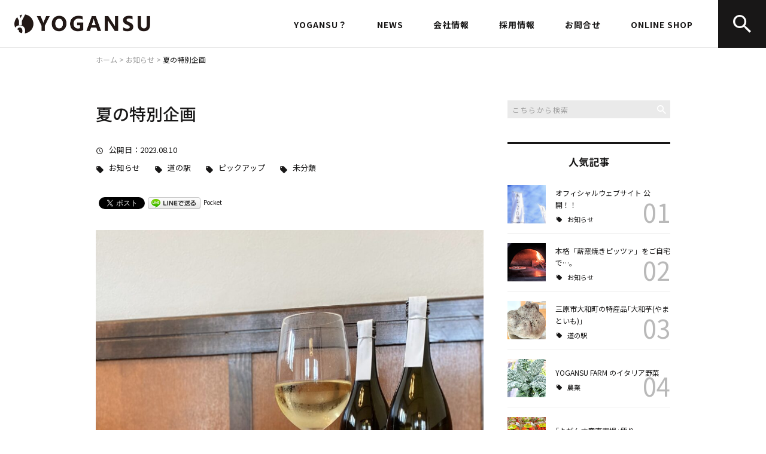

--- FILE ---
content_type: text/html; charset=UTF-8
request_url: https://yogansu.co.jp/%E6%9C%AA%E5%88%86%E9%A1%9E/6497/
body_size: 14968
content:
<!DOCTYPE html>
<html lang="ja">
<head>
<meta charset="UTF-8" />
<meta name="viewport" content="width=device-width, initial-scale=1 viewport-fit=cover">
<meta name="format-detection" content="telephone=no">
<link rel="pingback" href="https://yogansu.co.jp/yogansu/xmlrpc.php" />
<link rel="shortcut icon" href="https://yogansu.co.jp/yogansu/wp-content/uploads/2021/06/favicon.ico" />
<link rel="apple-touch-icon-precomposed" href="https://yogansu.co.jp/yogansu/wp-content/uploads/2021/06/2bf4be7ab16c78e1d432ca215ec4f8a8.jpg" />

<title>夏の特別企画 | YOGANSU</title>

		<!-- All in One SEO 4.2.2 -->
		<meta name="description" content="「YOGANSUの酒」レストランにてグラス提供始めます！ 8/11(金・祝)か" />
		<meta name="robots" content="max-image-preview:large" />
		<meta name="keywords" content="お知らせ,道の駅,ピックアップ,未分類" />
		<link rel="canonical" href="https://yogansu.co.jp/%e6%9c%aa%e5%88%86%e9%a1%9e/6497/" />
		<meta property="og:locale" content="ja_JP" />
		<meta property="og:site_name" content="【YOGANSU】暮らしに少しの変化と、驚き、喜び、くつろぎを…｜株式会社よがんす白竜" />
		<meta property="og:type" content="article" />
		<meta property="og:title" content="夏の特別企画 | YOGANSU" />
		<meta property="og:description" content="「YOGANSUの酒」レストランにてグラス提供始めます！ 8/11(金・祝)か" />
		<meta property="og:url" content="https://yogansu.co.jp/%e6%9c%aa%e5%88%86%e9%a1%9e/6497/" />
		<meta property="og:image" content="https://yogansu.co.jp/yogansu/wp-content/uploads/2021/06/no-image2.jpg" />
		<meta property="og:image:secure_url" content="https://yogansu.co.jp/yogansu/wp-content/uploads/2021/06/no-image2.jpg" />
		<meta property="og:image:width" content="400" />
		<meta property="og:image:height" content="400" />
		<meta property="article:published_time" content="2023-08-10T06:21:24+00:00" />
		<meta property="article:modified_time" content="2023-08-10T06:22:38+00:00" />
		<meta name="twitter:card" content="summary" />
		<meta name="twitter:title" content="夏の特別企画 | YOGANSU" />
		<meta name="twitter:description" content="「YOGANSUの酒」レストランにてグラス提供始めます！ 8/11(金・祝)か" />
		<meta name="twitter:image" content="https://yogansu.co.jp/yogansu/wp-content/uploads/2021/06/no-image2.jpg" />
		<script type="application/ld+json" class="aioseo-schema">
			{"@context":"https:\/\/schema.org","@graph":[{"@type":"WebSite","@id":"https:\/\/yogansu.co.jp\/#website","url":"https:\/\/yogansu.co.jp\/","name":"YOGANSU","description":"\u201c\u300c\u3082\u306e\u300d\u3068\u300c\u3053\u3068\u300d\u306e\u300c\u8cea\u300d\u3092\u9ad8\u3081\u3001\u5c0f\u3055\u306a\u300c\u3057\u3042\u308f\u305b\u300d\u3092\u5c11\u3057\u3065\u3064\u5897\u3084\u3059\u201c \u3092\u7406\u5ff5\u306b\u3001\u66ae\u3089\u3057\u306b\u826f\u8cea\u306a\u5546\u54c1\u3084\u30b5\u30fc\u30d3\u30b9\u3092\u304a\u5c4a\u3051\u3057\u307e\u3059\u3002\u300c\u98df\u300d\u306f\u65e5\u672c\u306e\u571f\u5730\u3068\u30a4\u30bf\u30ea\u30a2\u6587\u5316\u306b\u3053\u3060\u308f\u308a\u3001\u300c\u8863\u300d\u306f\u30e6\u30cb\u30fc\u30af\u306a\u30c7\u30b6\u30a4\u30f3\u3068\u7740\u3084\u3059\u3055\u3092\u91cd\u8996\u3057\u3001\u300c\u4f4f\u300d\u3067\u306f\u30b7\u30f3\u30d7\u30eb\u30e9\u30a4\u30d5\u30b9\u30bf\u30a4\u30eb\u3092\u3054\u63d0\u4f9b\u3057\u307e\u3059\u3002YOGANSU\u3092\u901a\u3058\u3066\u81f3\u798f\u306a\u6642\u9593\u3092\u304a\u904e\u3054\u3057\u4e0b\u3055\u3044\u3002","inLanguage":"ja","publisher":{"@id":"https:\/\/yogansu.co.jp\/#organization"}},{"@type":"Organization","@id":"https:\/\/yogansu.co.jp\/#organization","name":"\u682a\u5f0f\u4f1a\u793e\u3088\u304c\u3093\u3059\u767d\u7adc","url":"https:\/\/yogansu.co.jp\/","logo":{"@type":"ImageObject","@id":"https:\/\/yogansu.co.jp\/#organizationLogo","url":"https:\/\/yogansu.co.jp\/yogansu\/wp-content\/uploads\/2021\/06\/no-image2.jpg","width":400,"height":400},"image":{"@id":"https:\/\/yogansu.co.jp\/#organizationLogo"},"contactPoint":{"@type":"ContactPoint","telephone":"+81847353022","contactType":"Customer Support"}},{"@type":"BreadcrumbList","@id":"https:\/\/yogansu.co.jp\/%e6%9c%aa%e5%88%86%e9%a1%9e\/6497\/#breadcrumblist","itemListElement":[{"@type":"ListItem","@id":"https:\/\/yogansu.co.jp\/#listItem","position":1,"item":{"@type":"WebPage","@id":"https:\/\/yogansu.co.jp\/","name":"\u30db\u30fc\u30e0","description":"\u201c\u300c\u3082\u306e\u300d\u3068\u300c\u3053\u3068\u300d\u306e\u300c\u8cea\u300d\u3092\u9ad8\u3081\u3001\u5c0f\u3055\u306a\u300c\u3057\u3042\u308f\u305b\u300d\u3092\u5c11\u3057\u3065\u3064\u5897\u3084\u3059\u201c \u3092\u7406\u5ff5\u306b\u3001\u66ae\u3089\u3057\u306b\u826f\u8cea\u306a\u5546\u54c1\u3084\u30b5\u30fc\u30d3\u30b9\u3092\u304a\u5c4a\u3051\u3057\u307e\u3059\u3002\u300c\u98df\u300d\u306f\u65e5\u672c\u306e\u571f\u5730\u3068\u30a4\u30bf\u30ea\u30a2\u6587\u5316\u306b\u3053\u3060\u308f\u308a\u3001\u300c\u8863\u300d\u306f\u30e6\u30cb\u30fc\u30af\u306a\u30c7\u30b6\u30a4\u30f3\u3068\u7740\u3084\u3059\u3055\u3092\u91cd\u8996\u3057\u3001\u300c\u4f4f\u300d\u3067\u306f\u30b7\u30f3\u30d7\u30eb\u30e9\u30a4\u30d5\u30b9\u30bf\u30a4\u30eb\u3092\u3054\u63d0\u4f9b\u3057\u307e\u3059\u3002YOGANSU\u3092\u901a\u3058\u3066\u81f3\u798f\u306a\u6642\u9593\u3092\u304a\u904e\u3054\u3057\u4e0b\u3055\u3044\u3002","url":"https:\/\/yogansu.co.jp\/"},"nextItem":"https:\/\/yogansu.co.jp\/%e6%9c%aa%e5%88%86%e9%a1%9e\/#listItem"},{"@type":"ListItem","@id":"https:\/\/yogansu.co.jp\/%e6%9c%aa%e5%88%86%e9%a1%9e\/#listItem","position":2,"item":{"@type":"WebPage","@id":"https:\/\/yogansu.co.jp\/%e6%9c%aa%e5%88%86%e9%a1%9e\/","name":"\u672a\u5206\u985e","description":"\u300cYOGANSU\u306e\u9152\u300d\u30ec\u30b9\u30c8\u30e9\u30f3\u306b\u3066\u30b0\u30e9\u30b9\u63d0\u4f9b\u59cb\u3081\u307e\u3059\uff01 8\/11(\u91d1\u30fb\u795d)\u304b","url":"https:\/\/yogansu.co.jp\/%e6%9c%aa%e5%88%86%e9%a1%9e\/"},"previousItem":"https:\/\/yogansu.co.jp\/#listItem"}]},{"@type":"Person","@id":"https:\/\/yogansu.co.jp\/author\/yogansu493\/#author","url":"https:\/\/yogansu.co.jp\/author\/yogansu493\/","name":"hiro.t","image":{"@type":"ImageObject","@id":"https:\/\/yogansu.co.jp\/%e6%9c%aa%e5%88%86%e9%a1%9e\/6497\/#authorImage","url":"https:\/\/secure.gravatar.com\/avatar\/c558a4e27a1a0615c93be67e3d5758e05435dab7d5e3cd137f1413d75dab790f?s=96&d=mm&r=g","width":96,"height":96,"caption":"hiro.t"}},{"@type":"WebPage","@id":"https:\/\/yogansu.co.jp\/%e6%9c%aa%e5%88%86%e9%a1%9e\/6497\/#webpage","url":"https:\/\/yogansu.co.jp\/%e6%9c%aa%e5%88%86%e9%a1%9e\/6497\/","name":"\u590f\u306e\u7279\u5225\u4f01\u753b | YOGANSU","description":"\u300cYOGANSU\u306e\u9152\u300d\u30ec\u30b9\u30c8\u30e9\u30f3\u306b\u3066\u30b0\u30e9\u30b9\u63d0\u4f9b\u59cb\u3081\u307e\u3059\uff01 8\/11(\u91d1\u30fb\u795d)\u304b","inLanguage":"ja","isPartOf":{"@id":"https:\/\/yogansu.co.jp\/#website"},"breadcrumb":{"@id":"https:\/\/yogansu.co.jp\/%e6%9c%aa%e5%88%86%e9%a1%9e\/6497\/#breadcrumblist"},"author":"https:\/\/yogansu.co.jp\/author\/yogansu493\/#author","creator":"https:\/\/yogansu.co.jp\/author\/yogansu493\/#author","datePublished":"2023-08-10T06:21:24+09:00","dateModified":"2023-08-10T06:22:38+09:00"},{"@type":"Article","@id":"https:\/\/yogansu.co.jp\/%e6%9c%aa%e5%88%86%e9%a1%9e\/6497\/#article","name":"\u590f\u306e\u7279\u5225\u4f01\u753b | YOGANSU","description":"\u300cYOGANSU\u306e\u9152\u300d\u30ec\u30b9\u30c8\u30e9\u30f3\u306b\u3066\u30b0\u30e9\u30b9\u63d0\u4f9b\u59cb\u3081\u307e\u3059\uff01 8\/11(\u91d1\u30fb\u795d)\u304b","inLanguage":"ja","headline":"\u590f\u306e\u7279\u5225\u4f01\u753b","author":{"@id":"https:\/\/yogansu.co.jp\/author\/yogansu493\/#author"},"publisher":{"@id":"https:\/\/yogansu.co.jp\/#organization"},"datePublished":"2023-08-10T06:21:24+09:00","dateModified":"2023-08-10T06:22:38+09:00","articleSection":"\u304a\u77e5\u3089\u305b, \u9053\u306e\u99c5, \u30d4\u30c3\u30af\u30a2\u30c3\u30d7, \u672a\u5206\u985e","mainEntityOfPage":{"@id":"https:\/\/yogansu.co.jp\/%e6%9c%aa%e5%88%86%e9%a1%9e\/6497\/#webpage"},"isPartOf":{"@id":"https:\/\/yogansu.co.jp\/%e6%9c%aa%e5%88%86%e9%a1%9e\/6497\/#webpage"},"image":{"@type":"ImageObject","@id":"https:\/\/yogansu.co.jp\/#articleImage","url":"https:\/\/yogansu.co.jp\/yogansu\/wp-content\/uploads\/2023\/08\/IMG_6104.jpg","width":2158,"height":1719}}]}
		</script>
		<script type="text/javascript" >
			window.ga=window.ga||function(){(ga.q=ga.q||[]).push(arguments)};ga.l=+new Date;
			ga('create', "1", 'auto');
			ga('send', 'pageview');
		</script>
		<script async src="https://www.google-analytics.com/analytics.js"></script>
		<!-- All in One SEO -->

<link rel='dns-prefetch' href='//static.addtoany.com' />
<link rel="alternate" type="application/rss+xml" title="YOGANSU &raquo; フィード" href="https://yogansu.co.jp/feed/" />
<link rel="alternate" type="application/rss+xml" title="YOGANSU &raquo; コメントフィード" href="https://yogansu.co.jp/comments/feed/" />
<link rel="alternate" title="oEmbed (JSON)" type="application/json+oembed" href="https://yogansu.co.jp/wp-json/oembed/1.0/embed?url=https%3A%2F%2Fyogansu.co.jp%2F%25e6%259c%25aa%25e5%2588%2586%25e9%25a1%259e%2F6497%2F" />
<link rel="alternate" title="oEmbed (XML)" type="text/xml+oembed" href="https://yogansu.co.jp/wp-json/oembed/1.0/embed?url=https%3A%2F%2Fyogansu.co.jp%2F%25e6%259c%25aa%25e5%2588%2586%25e9%25a1%259e%2F6497%2F&#038;format=xml" />
<style id='wp-img-auto-sizes-contain-inline-css' type='text/css'>
img:is([sizes=auto i],[sizes^="auto," i]){contain-intrinsic-size:3000px 1500px}
/*# sourceURL=wp-img-auto-sizes-contain-inline-css */
</style>
<link rel='stylesheet' id='colorbox-theme1-css' href='https://yogansu.co.jp/yogansu/wp-content/plugins/jquery-colorbox/themes/theme1/colorbox.css?ver=4.6.2' type='text/css' media='screen' />
<style id='wp-emoji-styles-inline-css' type='text/css'>

	img.wp-smiley, img.emoji {
		display: inline !important;
		border: none !important;
		box-shadow: none !important;
		height: 1em !important;
		width: 1em !important;
		margin: 0 0.07em !important;
		vertical-align: -0.1em !important;
		background: none !important;
		padding: 0 !important;
	}
/*# sourceURL=wp-emoji-styles-inline-css */
</style>
<link rel='stylesheet' id='wp-block-library-css' href='https://yogansu.co.jp/yogansu/wp-includes/css/dist/block-library/style.min.css?ver=6.9' type='text/css' media='all' />
<style id='global-styles-inline-css' type='text/css'>
:root{--wp--preset--aspect-ratio--square: 1;--wp--preset--aspect-ratio--4-3: 4/3;--wp--preset--aspect-ratio--3-4: 3/4;--wp--preset--aspect-ratio--3-2: 3/2;--wp--preset--aspect-ratio--2-3: 2/3;--wp--preset--aspect-ratio--16-9: 16/9;--wp--preset--aspect-ratio--9-16: 9/16;--wp--preset--color--black: #000000;--wp--preset--color--cyan-bluish-gray: #abb8c3;--wp--preset--color--white: #ffffff;--wp--preset--color--pale-pink: #f78da7;--wp--preset--color--vivid-red: #cf2e2e;--wp--preset--color--luminous-vivid-orange: #ff6900;--wp--preset--color--luminous-vivid-amber: #fcb900;--wp--preset--color--light-green-cyan: #7bdcb5;--wp--preset--color--vivid-green-cyan: #00d084;--wp--preset--color--pale-cyan-blue: #8ed1fc;--wp--preset--color--vivid-cyan-blue: #0693e3;--wp--preset--color--vivid-purple: #9b51e0;--wp--preset--gradient--vivid-cyan-blue-to-vivid-purple: linear-gradient(135deg,rgb(6,147,227) 0%,rgb(155,81,224) 100%);--wp--preset--gradient--light-green-cyan-to-vivid-green-cyan: linear-gradient(135deg,rgb(122,220,180) 0%,rgb(0,208,130) 100%);--wp--preset--gradient--luminous-vivid-amber-to-luminous-vivid-orange: linear-gradient(135deg,rgb(252,185,0) 0%,rgb(255,105,0) 100%);--wp--preset--gradient--luminous-vivid-orange-to-vivid-red: linear-gradient(135deg,rgb(255,105,0) 0%,rgb(207,46,46) 100%);--wp--preset--gradient--very-light-gray-to-cyan-bluish-gray: linear-gradient(135deg,rgb(238,238,238) 0%,rgb(169,184,195) 100%);--wp--preset--gradient--cool-to-warm-spectrum: linear-gradient(135deg,rgb(74,234,220) 0%,rgb(151,120,209) 20%,rgb(207,42,186) 40%,rgb(238,44,130) 60%,rgb(251,105,98) 80%,rgb(254,248,76) 100%);--wp--preset--gradient--blush-light-purple: linear-gradient(135deg,rgb(255,206,236) 0%,rgb(152,150,240) 100%);--wp--preset--gradient--blush-bordeaux: linear-gradient(135deg,rgb(254,205,165) 0%,rgb(254,45,45) 50%,rgb(107,0,62) 100%);--wp--preset--gradient--luminous-dusk: linear-gradient(135deg,rgb(255,203,112) 0%,rgb(199,81,192) 50%,rgb(65,88,208) 100%);--wp--preset--gradient--pale-ocean: linear-gradient(135deg,rgb(255,245,203) 0%,rgb(182,227,212) 50%,rgb(51,167,181) 100%);--wp--preset--gradient--electric-grass: linear-gradient(135deg,rgb(202,248,128) 0%,rgb(113,206,126) 100%);--wp--preset--gradient--midnight: linear-gradient(135deg,rgb(2,3,129) 0%,rgb(40,116,252) 100%);--wp--preset--font-size--small: 13px;--wp--preset--font-size--medium: 20px;--wp--preset--font-size--large: 36px;--wp--preset--font-size--x-large: 42px;--wp--preset--spacing--20: 0.44rem;--wp--preset--spacing--30: 0.67rem;--wp--preset--spacing--40: 1rem;--wp--preset--spacing--50: 1.5rem;--wp--preset--spacing--60: 2.25rem;--wp--preset--spacing--70: 3.38rem;--wp--preset--spacing--80: 5.06rem;--wp--preset--shadow--natural: 6px 6px 9px rgba(0, 0, 0, 0.2);--wp--preset--shadow--deep: 12px 12px 50px rgba(0, 0, 0, 0.4);--wp--preset--shadow--sharp: 6px 6px 0px rgba(0, 0, 0, 0.2);--wp--preset--shadow--outlined: 6px 6px 0px -3px rgb(255, 255, 255), 6px 6px rgb(0, 0, 0);--wp--preset--shadow--crisp: 6px 6px 0px rgb(0, 0, 0);}:where(.is-layout-flex){gap: 0.5em;}:where(.is-layout-grid){gap: 0.5em;}body .is-layout-flex{display: flex;}.is-layout-flex{flex-wrap: wrap;align-items: center;}.is-layout-flex > :is(*, div){margin: 0;}body .is-layout-grid{display: grid;}.is-layout-grid > :is(*, div){margin: 0;}:where(.wp-block-columns.is-layout-flex){gap: 2em;}:where(.wp-block-columns.is-layout-grid){gap: 2em;}:where(.wp-block-post-template.is-layout-flex){gap: 1.25em;}:where(.wp-block-post-template.is-layout-grid){gap: 1.25em;}.has-black-color{color: var(--wp--preset--color--black) !important;}.has-cyan-bluish-gray-color{color: var(--wp--preset--color--cyan-bluish-gray) !important;}.has-white-color{color: var(--wp--preset--color--white) !important;}.has-pale-pink-color{color: var(--wp--preset--color--pale-pink) !important;}.has-vivid-red-color{color: var(--wp--preset--color--vivid-red) !important;}.has-luminous-vivid-orange-color{color: var(--wp--preset--color--luminous-vivid-orange) !important;}.has-luminous-vivid-amber-color{color: var(--wp--preset--color--luminous-vivid-amber) !important;}.has-light-green-cyan-color{color: var(--wp--preset--color--light-green-cyan) !important;}.has-vivid-green-cyan-color{color: var(--wp--preset--color--vivid-green-cyan) !important;}.has-pale-cyan-blue-color{color: var(--wp--preset--color--pale-cyan-blue) !important;}.has-vivid-cyan-blue-color{color: var(--wp--preset--color--vivid-cyan-blue) !important;}.has-vivid-purple-color{color: var(--wp--preset--color--vivid-purple) !important;}.has-black-background-color{background-color: var(--wp--preset--color--black) !important;}.has-cyan-bluish-gray-background-color{background-color: var(--wp--preset--color--cyan-bluish-gray) !important;}.has-white-background-color{background-color: var(--wp--preset--color--white) !important;}.has-pale-pink-background-color{background-color: var(--wp--preset--color--pale-pink) !important;}.has-vivid-red-background-color{background-color: var(--wp--preset--color--vivid-red) !important;}.has-luminous-vivid-orange-background-color{background-color: var(--wp--preset--color--luminous-vivid-orange) !important;}.has-luminous-vivid-amber-background-color{background-color: var(--wp--preset--color--luminous-vivid-amber) !important;}.has-light-green-cyan-background-color{background-color: var(--wp--preset--color--light-green-cyan) !important;}.has-vivid-green-cyan-background-color{background-color: var(--wp--preset--color--vivid-green-cyan) !important;}.has-pale-cyan-blue-background-color{background-color: var(--wp--preset--color--pale-cyan-blue) !important;}.has-vivid-cyan-blue-background-color{background-color: var(--wp--preset--color--vivid-cyan-blue) !important;}.has-vivid-purple-background-color{background-color: var(--wp--preset--color--vivid-purple) !important;}.has-black-border-color{border-color: var(--wp--preset--color--black) !important;}.has-cyan-bluish-gray-border-color{border-color: var(--wp--preset--color--cyan-bluish-gray) !important;}.has-white-border-color{border-color: var(--wp--preset--color--white) !important;}.has-pale-pink-border-color{border-color: var(--wp--preset--color--pale-pink) !important;}.has-vivid-red-border-color{border-color: var(--wp--preset--color--vivid-red) !important;}.has-luminous-vivid-orange-border-color{border-color: var(--wp--preset--color--luminous-vivid-orange) !important;}.has-luminous-vivid-amber-border-color{border-color: var(--wp--preset--color--luminous-vivid-amber) !important;}.has-light-green-cyan-border-color{border-color: var(--wp--preset--color--light-green-cyan) !important;}.has-vivid-green-cyan-border-color{border-color: var(--wp--preset--color--vivid-green-cyan) !important;}.has-pale-cyan-blue-border-color{border-color: var(--wp--preset--color--pale-cyan-blue) !important;}.has-vivid-cyan-blue-border-color{border-color: var(--wp--preset--color--vivid-cyan-blue) !important;}.has-vivid-purple-border-color{border-color: var(--wp--preset--color--vivid-purple) !important;}.has-vivid-cyan-blue-to-vivid-purple-gradient-background{background: var(--wp--preset--gradient--vivid-cyan-blue-to-vivid-purple) !important;}.has-light-green-cyan-to-vivid-green-cyan-gradient-background{background: var(--wp--preset--gradient--light-green-cyan-to-vivid-green-cyan) !important;}.has-luminous-vivid-amber-to-luminous-vivid-orange-gradient-background{background: var(--wp--preset--gradient--luminous-vivid-amber-to-luminous-vivid-orange) !important;}.has-luminous-vivid-orange-to-vivid-red-gradient-background{background: var(--wp--preset--gradient--luminous-vivid-orange-to-vivid-red) !important;}.has-very-light-gray-to-cyan-bluish-gray-gradient-background{background: var(--wp--preset--gradient--very-light-gray-to-cyan-bluish-gray) !important;}.has-cool-to-warm-spectrum-gradient-background{background: var(--wp--preset--gradient--cool-to-warm-spectrum) !important;}.has-blush-light-purple-gradient-background{background: var(--wp--preset--gradient--blush-light-purple) !important;}.has-blush-bordeaux-gradient-background{background: var(--wp--preset--gradient--blush-bordeaux) !important;}.has-luminous-dusk-gradient-background{background: var(--wp--preset--gradient--luminous-dusk) !important;}.has-pale-ocean-gradient-background{background: var(--wp--preset--gradient--pale-ocean) !important;}.has-electric-grass-gradient-background{background: var(--wp--preset--gradient--electric-grass) !important;}.has-midnight-gradient-background{background: var(--wp--preset--gradient--midnight) !important;}.has-small-font-size{font-size: var(--wp--preset--font-size--small) !important;}.has-medium-font-size{font-size: var(--wp--preset--font-size--medium) !important;}.has-large-font-size{font-size: var(--wp--preset--font-size--large) !important;}.has-x-large-font-size{font-size: var(--wp--preset--font-size--x-large) !important;}
/*# sourceURL=global-styles-inline-css */
</style>

<style id='classic-theme-styles-inline-css' type='text/css'>
/*! This file is auto-generated */
.wp-block-button__link{color:#fff;background-color:#32373c;border-radius:9999px;box-shadow:none;text-decoration:none;padding:calc(.667em + 2px) calc(1.333em + 2px);font-size:1.125em}.wp-block-file__button{background:#32373c;color:#fff;text-decoration:none}
/*# sourceURL=/wp-includes/css/classic-themes.min.css */
</style>
<link rel='stylesheet' id='contact-form-7-css' href='https://yogansu.co.jp/yogansu/wp-content/plugins/contact-form-7/includes/css/styles.css?ver=5.6' type='text/css' media='all' />
<link rel='stylesheet' id='wp-pagenavi-css' href='https://yogansu.co.jp/yogansu/wp-content/plugins/wp-pagenavi/pagenavi-css.css?ver=2.70' type='text/css' media='all' />
<link rel='stylesheet' id='ez-icomoon-css' href='https://yogansu.co.jp/yogansu/wp-content/plugins/easy-table-of-contents/vendor/icomoon/style.min.css?ver=2.0.26' type='text/css' media='all' />
<link rel='stylesheet' id='ez-toc-css' href='https://yogansu.co.jp/yogansu/wp-content/plugins/easy-table-of-contents/assets/css/screen.min.css?ver=2.0.26' type='text/css' media='all' />
<style id='ez-toc-inline-css' type='text/css'>
div#ez-toc-container p.ez-toc-title {font-size: 120%;}div#ez-toc-container p.ez-toc-title {font-weight: 500;}div#ez-toc-container ul li {font-size: 95%;}div#ez-toc-container nav ul ul li ul li {font-size: %!important;}
/*# sourceURL=ez-toc-inline-css */
</style>
<link rel='stylesheet' id='Jet_CMS_style-css' href='https://yogansu.co.jp/yogansu/wp-content/themes/Jet_cms_media_c/style.css?ver=6.9' type='text/css' media='all' />
<link rel='stylesheet' id='tablepress-default-css' href='https://yogansu.co.jp/yogansu/wp-content/plugins/tablepress/css/default.min.css?ver=1.14' type='text/css' media='all' />
<link rel='stylesheet' id='addtoany-css' href='https://yogansu.co.jp/yogansu/wp-content/plugins/add-to-any/addtoany.min.css?ver=1.16' type='text/css' media='all' />
<script type="text/javascript" src="https://yogansu.co.jp/yogansu/wp-includes/js/jquery/jquery.min.js?ver=3.7.1" id="jquery-core-js"></script>
<script type="text/javascript" src="https://yogansu.co.jp/yogansu/wp-includes/js/jquery/jquery-migrate.min.js?ver=3.4.1" id="jquery-migrate-js"></script>
<script type="text/javascript" id="colorbox-js-extra">
/* <![CDATA[ */
var jQueryColorboxSettingsArray = {"jQueryColorboxVersion":"4.6.2","colorboxInline":"false","colorboxIframe":"false","colorboxGroupId":"","colorboxTitle":"","colorboxWidth":"false","colorboxHeight":"false","colorboxMaxWidth":"false","colorboxMaxHeight":"false","colorboxSlideshow":"false","colorboxSlideshowAuto":"false","colorboxScalePhotos":"true","colorboxPreloading":"false","colorboxOverlayClose":"true","colorboxLoop":"true","colorboxEscKey":"true","colorboxArrowKey":"true","colorboxScrolling":"true","colorboxOpacity":"0.85","colorboxTransition":"elastic","colorboxSpeed":"350","colorboxSlideshowSpeed":"2500","colorboxClose":"close","colorboxNext":"next","colorboxPrevious":"previous","colorboxSlideshowStart":"start slideshow","colorboxSlideshowStop":"stop slideshow","colorboxCurrent":"{current} of {total} images","colorboxXhrError":"This content failed to load.","colorboxImgError":"This image failed to load.","colorboxImageMaxWidth":"95%","colorboxImageMaxHeight":"95%","colorboxImageHeight":"false","colorboxImageWidth":"false","colorboxLinkHeight":"false","colorboxLinkWidth":"false","colorboxInitialHeight":"100","colorboxInitialWidth":"300","autoColorboxJavaScript":"","autoHideFlash":"","autoColorbox":"true","autoColorboxGalleries":"","addZoomOverlay":"","useGoogleJQuery":"","colorboxAddClassToLinks":""};
//# sourceURL=colorbox-js-extra
/* ]]> */
</script>
<script type="text/javascript" src="https://yogansu.co.jp/yogansu/wp-content/plugins/jquery-colorbox/js/jquery.colorbox-min.js?ver=1.4.33" id="colorbox-js"></script>
<script type="text/javascript" src="https://yogansu.co.jp/yogansu/wp-content/plugins/jquery-colorbox/js/jquery-colorbox-wrapper-min.js?ver=4.6.2" id="colorbox-wrapper-js"></script>
<script type="text/javascript" id="addtoany-core-js-before">
/* <![CDATA[ */
window.a2a_config=window.a2a_config||{};a2a_config.callbacks=[];a2a_config.overlays=[];a2a_config.templates={};a2a_localize = {
	Share: "共有",
	Save: "ブックマーク",
	Subscribe: "購読",
	Email: "メール",
	Bookmark: "ブックマーク",
	ShowAll: "すべて表示する",
	ShowLess: "小さく表示する",
	FindServices: "サービスを探す",
	FindAnyServiceToAddTo: "追加するサービスを今すぐ探す",
	PoweredBy: "Powered by",
	ShareViaEmail: "メールでシェアする",
	SubscribeViaEmail: "メールで購読する",
	BookmarkInYourBrowser: "ブラウザにブックマーク",
	BookmarkInstructions: "このページをブックマークするには、 Ctrl+D または \u2318+D を押下。",
	AddToYourFavorites: "お気に入りに追加",
	SendFromWebOrProgram: "任意のメールアドレスまたはメールプログラムから送信",
	EmailProgram: "メールプログラム",
	More: "詳細&#8230;",
	ThanksForSharing: "共有ありがとうございます !",
	ThanksForFollowing: "フォローありがとうございます !"
};


//# sourceURL=addtoany-core-js-before
/* ]]> */
</script>
<script type="text/javascript" async src="https://static.addtoany.com/menu/page.js" id="addtoany-core-js"></script>
<script type="text/javascript" async src="https://yogansu.co.jp/yogansu/wp-content/plugins/add-to-any/addtoany.min.js?ver=1.1" id="addtoany-jquery-js"></script>
<link rel="https://api.w.org/" href="https://yogansu.co.jp/wp-json/" /><link rel="alternate" title="JSON" type="application/json" href="https://yogansu.co.jp/wp-json/wp/v2/posts/6497" /><link rel="EditURI" type="application/rsd+xml" title="RSD" href="https://yogansu.co.jp/yogansu/xmlrpc.php?rsd" />
<meta name="generator" content="WordPress 6.9" />
<link rel='shortlink' href='https://yogansu.co.jp/?p=6497' />
<!-- Analytics by WP Statistics v13.2.4.1 - https://wp-statistics.com/ -->

<!-- BEGIN: WP Social Bookmarking Light HEAD --><script>
    (function (d, s, id) {
        var js, fjs = d.getElementsByTagName(s)[0];
        if (d.getElementById(id)) return;
        js = d.createElement(s);
        js.id = id;
        js.src = "//connect.facebook.net/en_US/sdk.js#xfbml=1&version=v2.7";
        fjs.parentNode.insertBefore(js, fjs);
    }(document, 'script', 'facebook-jssdk'));
</script>
<style type="text/css">.wp_social_bookmarking_light{
    border: 0 !important;
    padding: 10px 0 20px 0 !important;
    margin: 0 !important;
}
.wp_social_bookmarking_light div{
    float: left !important;
    border: 0 !important;
    padding: 0 !important;
    margin: 0 5px 0px 0 !important;
    min-height: 30px !important;
    line-height: 18px !important;
    text-indent: 0 !important;
}
.wp_social_bookmarking_light img{
    border: 0 !important;
    padding: 0;
    margin: 0;
    vertical-align: top !important;
}
.wp_social_bookmarking_light_clear{
    clear: both !important;
}
#fb-root{
    display: none;
}
.wsbl_facebook_like iframe{
    max-width: none !important;
}
.wsbl_pinterest a{
    border: 0px !important;
}
</style>
<!-- END: WP Social Bookmarking Light HEAD -->

<link href="https://fonts.googleapis.com/css?family=Noto+Sans+JP:400,500,700&display=swap" rel="stylesheet">

<link rel="stylesheet" href="https://yogansu.co.jp/yogansu/wp-content/themes/Jet_cms_media_c/css/icon.css">
<link rel="stylesheet" href="https://fonts.googleapis.com/icon?family=Material+Icons">
<link rel="stylesheet" href="https://yogansu.co.jp/yogansu/wp-content/themes/Jet_cms_media_c/css/animate.min.css">

<!--全体共通-->
<link rel="stylesheet" href="https://jetb.co.jp/media-king/c/css/header_footer_side.css">
<link rel="stylesheet" href="https://jetb.co.jp/media-king/c/css/single_page.css">
<link rel="stylesheet" href="https://jetb.co.jp/media-king/c/css/other.css">
<link rel="stylesheet" href="https://jetb.co.jp/media-king/c/css/jetb_announce.css">
<link rel="stylesheet" href="https://jetb.co.jp/media-king/c/css/jetb_maincontents.css">


<link rel="stylesheet" href="https://jetb.co.jp/media-king/c/css/jet_AddQuicktags.css" type="text/css" />
<link rel="stylesheet" href="https://yogansu.co.jp/yogansu/wp-content/themes/Jet_cms_media_c/Jet_Tpl_style.css" type="text/css" />
<link rel="stylesheet" href="https://jetb.co.jp/media-king/c/css/common.css" type="text/css" />
<link rel="stylesheet" href="https://yogansu.co.jp/yogansu/wp-content/themes/Jet_cms_media_c/custom/custom.css" type="text/css" />

<!-- Global site tag (gtag.js) - Google Analytics -->
<script async src="https://www.googletagmanager.com/gtag/js?id=G-8NBTNTYHBB"></script>
<script>
  window.dataLayer = window.dataLayer || [];
  function gtag(){dataLayer.push(arguments);}
  gtag('js', new Date());

  gtag('config', 'G-8NBTNTYHBB');
</script>

</head>
<body class="wp-singular post-template-default single single-post postid-6497 single-format-standard wp-theme-Jet_cms_media_c" ontouchstart="">
	<div id="top" class="allwrapper">
		<header id="upper" class="cf">
			<h1 class="logo">
				<a class="site_logo_wrap" href="https://yogansu.co.jp/">
															<img src="https://yogansu.co.jp/yogansu/wp-content/uploads/2021/08/yogansu3.png" alt="YOGANSU">
					
									</a>
			</h1>

			<div class="menu-trigger" href="#">
				<div class="trigger_wrap">
					<span></span>
					<span></span>
					<span></span>
					<p>MENU</p>
				</div>
			</div>

			<nav class="g_nav cf">
				
				<ul id="menu-%e3%82%b0%e3%83%ad%e3%83%bc%e3%83%90%e3%83%ab%e3%83%8a%e3%83%93" class="g_nav_menu menu"><li><a href="https://yogansu.co.jp/yogansu%ef%bc%9f/">YOGANSU？</a></li>
<li><a href="https://yogansu.co.jp/category/news/">NEWS</a></li>
<li><a href="https://yogansu.co.jp/company/">会社情報<span></a></li>
<li><a href="https://yogansu.co.jp/%e6%8e%a1%e7%94%a8%e6%83%85%e5%a0%b1/">採用情報</a></li>
<li><a href="https://yogansu.co.jp/contact/">お問合せ<span></a></li>
<li><a target="_blank" href="https://yogansu.shop/">ONLINE SHOP</a></li>
</ul>
								<div id="head_search_btn" class="pt-A-bg">
					<p class="pt-A"></p>
				</div>
				<div class="head_search_wrap">
					<div class="flex_cont">
						<form action="https://yogansu.co.jp/" method="get" id="head_searchform">
							<input id="head_words" type="text" name="s" placeholder="テキストを入力して検索" />
							<input id="head_searchBtn" type="submit" name="searchBtn" value="&#xf4a5;" />
						</form>
					</div>
				</div>
							</nav>
		</header>
<div id="single_area">
<div class="bread_area">
	<div class="breadcrumbs" typeof="BreadcrumbList" vocab="https://schema.org/">
		<!-- Breadcrumb NavXT 7.0.2 -->
<span property="itemListElement" typeof="ListItem"><a property="item" typeof="WebPage" title="Go to YOGANSU." href="https://yogansu.co.jp" class="home" ><span property="name">ホーム</span></a><meta property="position" content="1"></span> &gt; <span property="itemListElement" typeof="ListItem"><a property="item" typeof="WebPage" title="Go to the お知らせ category archives." href="https://yogansu.co.jp/category/news/" class="taxonomy category" ><span property="name">お知らせ</span></a><meta property="position" content="2"></span> &gt; <span class="post post-post current-item">夏の特別企画</span>	</div>
</div>
<!--▼▼▼▼コンテンツエリア▼▼▼▼-->
<div class="inner cf">
	<main id="single_cont">
		<article class="single_box post_single">
			
			<header class="single_head">
				<h1 class="single_title">夏の特別企画</h1>
				<time class="day_entry">
					<span>公開日</span>：2023.08.10									</time>
				<p class="cat_entry"><a href="https://yogansu.co.jp/category/news/" rel="tag">お知らせ</a><a href="https://yogansu.co.jp/category/%e9%81%93%e3%81%ae%e9%a7%85/" rel="tag">道の駅</a><a href="https://yogansu.co.jp/category/pickup/" rel="tag">ピックアップ</a><a href="https://yogansu.co.jp/category/%e6%9c%aa%e5%88%86%e9%a1%9e/" rel="tag">未分類</a></p>
				<div class='wp_social_bookmarking_light'>        <div class="wsbl_facebook_like"><div id="fb-root"></div><fb:like href="https://yogansu.co.jp/%e6%9c%aa%e5%88%86%e9%a1%9e/6497/" layout="button_count" action="like" width="100" share="false" show_faces="false" ></fb:like></div>        <div class="wsbl_twitter"><a href="https://twitter.com/share" class="twitter-share-button" data-url="https://yogansu.co.jp/%e6%9c%aa%e5%88%86%e9%a1%9e/6497/" data-text="夏の特別企画">Tweet</a></div>        <div class="wsbl_line"><a href='http://line.me/R/msg/text/?%E5%A4%8F%E3%81%AE%E7%89%B9%E5%88%A5%E4%BC%81%E7%94%BB%0D%0Ahttps%3A%2F%2Fyogansu.co.jp%2F%25e6%259c%25aa%25e5%2588%2586%25e9%25a1%259e%2F6497%2F' title='LINEで送る' rel=nofollow class='wp_social_bookmarking_light_a' ><img src='https://yogansu.co.jp/yogansu/wp-content/plugins/wp-social-bookmarking-light/public/images/line88x20.png' alt='LINEで送る' title='LINEで送る' width='88' height='20' class='wp_social_bookmarking_light_img' /></a></div>        <div class="wsbl_pocket"><a href="https://getpocket.com/save" class="pocket-btn" data-lang="en" data-save-url="https://yogansu.co.jp/%e6%9c%aa%e5%88%86%e9%a1%9e/6497/" data-pocket-count="none" data-pocket-align="left" >Pocket</a><script type="text/javascript">!function(d,i){if(!d.getElementById(i)){var j=d.createElement("script");j.id=i;j.src="https://widgets.getpocket.com/v1/j/btn.js?v=1";var w=d.getElementById(i);d.body.appendChild(j);}}(document,"pocket-btn-js");</script></div></div>
<br class='wp_social_bookmarking_light_clear' />
			</header>
			<section class="single_text the_text">
				<p><img fetchpriority="high" decoding="async" class="alignnone size-large wp-image-6498 colorbox-6497" src="https://yogansu.co.jp/yogansu/wp-content/uploads/2023/08/IMG_6104-960x765.jpg" alt="" width="960" height="765" srcset="https://yogansu.co.jp/yogansu/wp-content/uploads/2023/08/IMG_6104-960x765.jpg 960w, https://yogansu.co.jp/yogansu/wp-content/uploads/2023/08/IMG_6104-300x239.jpg 300w, https://yogansu.co.jp/yogansu/wp-content/uploads/2023/08/IMG_6104-768x612.jpg 768w, https://yogansu.co.jp/yogansu/wp-content/uploads/2023/08/IMG_6104-1536x1224.jpg 1536w, https://yogansu.co.jp/yogansu/wp-content/uploads/2023/08/IMG_6104-2048x1631.jpg 2048w, https://yogansu.co.jp/yogansu/wp-content/uploads/2023/08/IMG_6104-648x516.jpg 648w" sizes="(max-width: 960px) 100vw, 960px" /> </p>
<p>&nbsp;</p>
<p>「YOGANSUの酒」レストランにてグラス提供始めます！</p>
<p>&nbsp;</p>
<p>
8/11(金・祝)から期間限定＆特別価格でメニュー入り。<br />
今年の新酒「OKITA9241」「KAWABASAMI 8259」それぞれ無濾過生原酒、原酒一度火入れの4品から、その日のおすすめを提供します。</p>
<p>&nbsp;</p>
<p>
ワイングラスで香りと味わいを、イタリアンとのペアリングもこの機会にぜひお楽しみください。</p>
<p>&nbsp;</p>
<p>﹏﹏﹏﹏﹏﹏﹏﹏﹏﹏﹏﹏﹏﹏﹏﹏﹏</p>
<p>〖official HP〗https://yogansu.co.jp/<br />
〖online shop〗https://yogansu.shop/<br />
〖LINE〗https://lin.ee/Ao4tIO4　</p>
			</section><!--END blog_text-->

						
			<!--Auther-->
						
			
			<div class="comments_area">
				
<!-- You can start editing here. -->


			<!-- If comments are closed. -->
		<p class="nocomments">コメントは受け付けていません。</p>

	
			</div>

			<div class='wp_social_bookmarking_light'>        <div class="wsbl_facebook_like"><div id="fb-root"></div><fb:like href="https://yogansu.co.jp/%e6%9c%aa%e5%88%86%e9%a1%9e/6497/" layout="button_count" action="like" width="100" share="false" show_faces="false" ></fb:like></div>        <div class="wsbl_twitter"><a href="https://twitter.com/share" class="twitter-share-button" data-url="https://yogansu.co.jp/%e6%9c%aa%e5%88%86%e9%a1%9e/6497/" data-text="夏の特別企画">Tweet</a></div>        <div class="wsbl_line"><a href='http://line.me/R/msg/text/?%E5%A4%8F%E3%81%AE%E7%89%B9%E5%88%A5%E4%BC%81%E7%94%BB%0D%0Ahttps%3A%2F%2Fyogansu.co.jp%2F%25e6%259c%25aa%25e5%2588%2586%25e9%25a1%259e%2F6497%2F' title='LINEで送る' rel=nofollow class='wp_social_bookmarking_light_a' ><img src='https://yogansu.co.jp/yogansu/wp-content/plugins/wp-social-bookmarking-light/public/images/line88x20.png' alt='LINEで送る' title='LINEで送る' width='88' height='20' class='wp_social_bookmarking_light_img' /></a></div>        <div class="wsbl_pocket"><a href="https://getpocket.com/save" class="pocket-btn" data-lang="en" data-save-url="https://yogansu.co.jp/%e6%9c%aa%e5%88%86%e9%a1%9e/6497/" data-pocket-count="none" data-pocket-align="left" >Pocket</a><script type="text/javascript">!function(d,i){if(!d.getElementById(i)){var j=d.createElement("script");j.id=i;j.src="https://widgets.getpocket.com/v1/j/btn.js?v=1";var w=d.getElementById(i);d.body.appendChild(j);}}(document,"pocket-btn-js");</script></div></div>
<br class='wp_social_bookmarking_light_clear' />

			
									<div class="pn_pager on">
				<div class="pre_p">
					<p>前の記事へ</p><div class="txt_l"><span>«</span> <a href="https://yogansu.co.jp/pickup/6492/" rel="prev">「YOGANSUの酒」酒粕のご紹介</a></div>				</div>
				<div class="next_p">
					<p>次の記事へ</p><div class="txt_r"><a href="https://yogansu.co.jp/pickup/6503/" rel="next">お盆期間（8/11～8/15）の営業時間について</a> <span>»</span></div>				</div>
			</div>
			
					</article><!--end blog_box-->

		<script type="application/ld+json">
			{
				"@context": "http://schema.org",
				"@type": "BlogPosting",
				"mainEntityOfPage":{
				"@type":"WebPage",
				"@id":"https://yogansu.co.jp/%e6%9c%aa%e5%88%86%e9%a1%9e/6497/"
			},
			"headline":"夏の特別企画",
			"image": [
				""
			],
			"datePublished": "2023-08-10T15:21:24+09:00",
			"dateModified": "2023-08-10T15:22:38+09:00",
			"author": {
			"@type": "Person", //組織の場合は"Organization"と記入
				"name": "hiro.t"
			},
			"publisher": {
				"@type": "Person", //個人の場合は"Person"と記入
				"name": "株式会社よがんす白竜",
				"logo": {
					"@type": "ImageObject",
					"url": "https://yogansu.co.jp/yogansu/wp-content/uploads/2021/08/yogansu3.png"
				}
			},
			"description": "  &nbsp; 「YOGANSUの酒」レストランにてグラス提供始めます！ &nbsp; 8/11(金・祝)から期間限定＆特別価格でメニュー入り。 今年の新酒「OKITA9241」「KAWABASAMI 8259」それぞ"
			}
		</script>
	</main>

	<aside id="side_bar">
	<div id="secondary">
		<aside class="side_search_form">
			<form action="https://yogansu.co.jp/" method="get" id="searchform2">
	<input id="keywords2" type="text" name="s" id="site_search" placeholder="こちらから検索" />
	<input id="searchBtn2" type="submit" name="searchBtn2" value="&#xf2f5;" />
</form>		</aside>
		<aside class="side_popular_area">
			<h4 class="side_cont_title">人気記事</h4>
			<ul class="side_list">
								
				<li>
					<a class="img_box imgwrap" href="https://yogansu.co.jp/news/4798/" title="オフィシャルウェブサイト 公開！！">
													<img src="https://yogansu.co.jp/yogansu/wp-content/uploads/2021/07/PB30006111-1-300x169.jpg" alt="オフィシャルウェブサイト 公開！！" />
											</a>
					<div class="entry_box">
						<p class="post_title">
							<a href="https://yogansu.co.jp/news/4798/">
																オフィシャルウェブサイト 公開！！															</a>
						</p>
						<p class="cat_box">
							<a href="https://yogansu.co.jp/category/news/" rel="tag">お知らせ</a>						</p>
					</div>
					<span class="number">
						01					</span>
				</li>
								
				<li>
					<a class="img_box imgwrap" href="https://yogansu.co.jp/pickup/4988/" title="本格「薪窯焼きピッツァ」をご自宅で…。">
													<img width="2560" height="1707" src="https://yogansu.co.jp/yogansu/wp-content/uploads/2022/01/DSCF4345-scaled.jpg" class="attachment-full size-full colorbox-4988  wp-post-image" alt="" decoding="async" loading="lazy" srcset="https://yogansu.co.jp/yogansu/wp-content/uploads/2022/01/DSCF4345-scaled.jpg 2560w, https://yogansu.co.jp/yogansu/wp-content/uploads/2022/01/DSCF4345-300x200.jpg 300w, https://yogansu.co.jp/yogansu/wp-content/uploads/2022/01/DSCF4345-960x640.jpg 960w, https://yogansu.co.jp/yogansu/wp-content/uploads/2022/01/DSCF4345-768x512.jpg 768w, https://yogansu.co.jp/yogansu/wp-content/uploads/2022/01/DSCF4345-1536x1024.jpg 1536w, https://yogansu.co.jp/yogansu/wp-content/uploads/2022/01/DSCF4345-2048x1365.jpg 2048w, https://yogansu.co.jp/yogansu/wp-content/uploads/2022/01/DSCF4345-648x432.jpg 648w" sizes="auto, (max-width: 2560px) 100vw, 2560px" />											</a>
					<div class="entry_box">
						<p class="post_title">
							<a href="https://yogansu.co.jp/pickup/4988/">
																本格「薪窯焼きピッツァ」をご自宅で…。															</a>
						</p>
						<p class="cat_box">
							<a href="https://yogansu.co.jp/category/news/" rel="tag">お知らせ</a><a href="https://yogansu.co.jp/category/%e9%81%93%e3%81%ae%e9%a7%85/" rel="tag">道の駅</a><a href="https://yogansu.co.jp/category/pizzeria/" rel="tag">Pizzeria</a><a href="https://yogansu.co.jp/category/pickup/" rel="tag">ピックアップ</a>						</p>
					</div>
					<span class="number">
						02					</span>
				</li>
								
				<li>
					<a class="img_box imgwrap" href="https://yogansu.co.jp/pickup/5065/" title="三原市大和町の特産品｢大和芋(やまといも)｣">
													<img src="https://yogansu.co.jp/yogansu/wp-content/uploads/2022/01/272265762_2385979011533483_3624754781256115420_n-300x225.jpg" alt="三原市大和町の特産品｢大和芋(やまといも)｣" />
											</a>
					<div class="entry_box">
						<p class="post_title">
							<a href="https://yogansu.co.jp/pickup/5065/">
																三原市大和町の特産品｢大和芋(やまといも)｣															</a>
						</p>
						<p class="cat_box">
							<a href="https://yogansu.co.jp/category/%e9%81%93%e3%81%ae%e9%a7%85/" rel="tag">道の駅</a><a href="https://yogansu.co.jp/category/pickup/" rel="tag">ピックアップ</a>						</p>
					</div>
					<span class="number">
						03					</span>
				</li>
								
				<li>
					<a class="img_box imgwrap" href="https://yogansu.co.jp/pickup/4946/" title="YOGANSU FARM のイタリア野菜">
													<img src="https://yogansu.co.jp/yogansu/wp-content/uploads/2022/01/271542325_4110441895721908_4349530584395697524_n-240x300.jpg" alt="YOGANSU FARM のイタリア野菜" />
											</a>
					<div class="entry_box">
						<p class="post_title">
							<a href="https://yogansu.co.jp/pickup/4946/">
																YOGANSU FARM のイタリア野菜															</a>
						</p>
						<p class="cat_box">
							<a href="https://yogansu.co.jp/category/%e8%be%b2%e6%a5%ad/" rel="tag">農業</a><a href="https://yogansu.co.jp/category/news/" rel="tag">お知らせ</a><a href="https://yogansu.co.jp/category/pickup/" rel="tag">ピックアップ</a>						</p>
					</div>
					<span class="number">
						04					</span>
				</li>
								
				<li>
					<a class="img_box imgwrap" href="https://yogansu.co.jp/pickup/5056/" title="｢よがんす産直市場｣便り">
													<img src="https://yogansu.co.jp/yogansu/wp-content/uploads/2022/01/272229393_2382438601887524_4180062498265805486_n-300x225.jpg" alt="｢よがんす産直市場｣便り" />
											</a>
					<div class="entry_box">
						<p class="post_title">
							<a href="https://yogansu.co.jp/pickup/5056/">
																｢よがんす産直市場｣便り															</a>
						</p>
						<p class="cat_box">
							<a href="https://yogansu.co.jp/category/news/" rel="tag">お知らせ</a><a href="https://yogansu.co.jp/category/%e9%81%93%e3%81%ae%e9%a7%85/" rel="tag">道の駅</a><a href="https://yogansu.co.jp/category/pickup/" rel="tag">ピックアップ</a>						</p>
					</div>
					<span class="number">
						05					</span>
				</li>
											</ul>
		</aside>

		<aside class="side_category_list">
			<h4 class="side_cont_title">CATEGORY</h4>
			<ul>
									<li class="cat-item cat-item-104"><a href="https://yogansu.co.jp/category/%e8%be%b2%e6%a5%ad/">農業</a>
</li>
	<li class="cat-item cat-item-49"><a href="https://yogansu.co.jp/category/news/">お知らせ</a>
</li>
	<li class="cat-item cat-item-103"><a href="https://yogansu.co.jp/category/%e9%81%93%e3%81%ae%e9%a7%85/">道の駅</a>
</li>
	<li class="cat-item cat-item-102"><a href="https://yogansu.co.jp/category/pizzeria/">Pizzeria</a>
</li>
	<li class="cat-item cat-item-5"><a href="https://yogansu.co.jp/category/pickup/">ピックアップ</a>
</li>
	<li class="cat-item cat-item-98"><a href="https://yogansu.co.jp/category/column/">コラム</a>
</li>
	<li class="cat-item cat-item-1"><a href="https://yogansu.co.jp/category/%e6%9c%aa%e5%88%86%e9%a1%9e/">未分類</a>
</li>
							</ul>
		</aside>

				
		<aside class="side_newpost_list">
			<h4 class="side_cont_title">最新記事</h4>
			<ul class="side_list">
								
				<li>
					<a class="img_box imgwrap" href="https://yogansu.co.jp/pickup/9115/" title="2/2 レストラン営業時間変更のおしらせ">
													<img width="1080" height="1080" src="https://yogansu.co.jp/yogansu/wp-content/uploads/2026/01/6d8c4eb83aba7d1465abb701194ca98e.png" class="attachment-full size-full colorbox-9115  wp-post-image" alt="" decoding="async" loading="lazy" srcset="https://yogansu.co.jp/yogansu/wp-content/uploads/2026/01/6d8c4eb83aba7d1465abb701194ca98e.png 1080w, https://yogansu.co.jp/yogansu/wp-content/uploads/2026/01/6d8c4eb83aba7d1465abb701194ca98e-300x300.png 300w, https://yogansu.co.jp/yogansu/wp-content/uploads/2026/01/6d8c4eb83aba7d1465abb701194ca98e-960x960.png 960w, https://yogansu.co.jp/yogansu/wp-content/uploads/2026/01/6d8c4eb83aba7d1465abb701194ca98e-150x150.png 150w, https://yogansu.co.jp/yogansu/wp-content/uploads/2026/01/6d8c4eb83aba7d1465abb701194ca98e-768x768.png 768w, https://yogansu.co.jp/yogansu/wp-content/uploads/2026/01/6d8c4eb83aba7d1465abb701194ca98e-648x648.png 648w" sizes="auto, (max-width: 1080px) 100vw, 1080px" />											</a>
					<div class="entry_box">
						<p class="post_title">
							<a href="https://yogansu.co.jp/pickup/9115/">
																2/2 レストラン営業時間変更のおしらせ															</a>
						</p>
						<p class="cat_box">
							<a href="https://yogansu.co.jp/category/news/" rel="tag">お知らせ</a><a href="https://yogansu.co.jp/category/%e9%81%93%e3%81%ae%e9%a7%85/" rel="tag">道の駅</a><a href="https://yogansu.co.jp/category/pickup/" rel="tag">ピックアップ</a>						</p>
					</div>
				</li>

				
				<li>
					<a class="img_box imgwrap" href="https://yogansu.co.jp/pickup/9109/" title="トイレ利用に関するおしらせ">
													<img width="1080" height="1080" src="https://yogansu.co.jp/yogansu/wp-content/uploads/2026/01/735468faa9ae5696d4f5d7f4d81c682a.png" class="attachment-full size-full colorbox-9109  wp-post-image" alt="" decoding="async" loading="lazy" srcset="https://yogansu.co.jp/yogansu/wp-content/uploads/2026/01/735468faa9ae5696d4f5d7f4d81c682a.png 1080w, https://yogansu.co.jp/yogansu/wp-content/uploads/2026/01/735468faa9ae5696d4f5d7f4d81c682a-300x300.png 300w, https://yogansu.co.jp/yogansu/wp-content/uploads/2026/01/735468faa9ae5696d4f5d7f4d81c682a-960x960.png 960w, https://yogansu.co.jp/yogansu/wp-content/uploads/2026/01/735468faa9ae5696d4f5d7f4d81c682a-150x150.png 150w, https://yogansu.co.jp/yogansu/wp-content/uploads/2026/01/735468faa9ae5696d4f5d7f4d81c682a-768x768.png 768w, https://yogansu.co.jp/yogansu/wp-content/uploads/2026/01/735468faa9ae5696d4f5d7f4d81c682a-648x648.png 648w" sizes="auto, (max-width: 1080px) 100vw, 1080px" />											</a>
					<div class="entry_box">
						<p class="post_title">
							<a href="https://yogansu.co.jp/pickup/9109/">
																トイレ利用に関するおしらせ															</a>
						</p>
						<p class="cat_box">
							<a href="https://yogansu.co.jp/category/news/" rel="tag">お知らせ</a><a href="https://yogansu.co.jp/category/%e9%81%93%e3%81%ae%e9%a7%85/" rel="tag">道の駅</a><a href="https://yogansu.co.jp/category/pickup/" rel="tag">ピックアップ</a><a href="https://yogansu.co.jp/category/column/" rel="tag">コラム</a>						</p>
					</div>
				</li>

				
				<li>
					<a class="img_box imgwrap" href="https://yogansu.co.jp/pickup/9104/" title="中国新聞の取材がありました！">
													<img width="734" height="822" src="https://yogansu.co.jp/yogansu/wp-content/uploads/2026/01/IMG_9630-1.jpeg" class="attachment-full size-full colorbox-9104  wp-post-image" alt="" decoding="async" loading="lazy" srcset="https://yogansu.co.jp/yogansu/wp-content/uploads/2026/01/IMG_9630-1.jpeg 734w, https://yogansu.co.jp/yogansu/wp-content/uploads/2026/01/IMG_9630-1-268x300.jpeg 268w, https://yogansu.co.jp/yogansu/wp-content/uploads/2026/01/IMG_9630-1-579x648.jpeg 579w" sizes="auto, (max-width: 734px) 100vw, 734px" />											</a>
					<div class="entry_box">
						<p class="post_title">
							<a href="https://yogansu.co.jp/pickup/9104/">
																中国新聞の取材がありました！															</a>
						</p>
						<p class="cat_box">
							<a href="https://yogansu.co.jp/category/news/" rel="tag">お知らせ</a><a href="https://yogansu.co.jp/category/%e9%81%93%e3%81%ae%e9%a7%85/" rel="tag">道の駅</a><a href="https://yogansu.co.jp/category/pickup/" rel="tag">ピックアップ</a>						</p>
					</div>
				</li>

							</ul>
		</aside>

						<aside class="side_sns_list">
			<h4 class="side_cont_title">SNS</h4>
			<ul>
				
				<li>
					<a href="https://www.instagram.com/4gansu/" target="_blank">
						<span class="ic_box imgwrap">
														<img src="https://yogansu.co.jp/yogansu/wp-content/uploads/2020/01/sp_ic_instagram.png" alt="">
													</span>
						Instagram					</a>
				</li>

				
				<li>
					<a href="https://www.facebook.com/4GANSU/" target="_blank">
						<span class="ic_box imgwrap">
														<img src="https://yogansu.co.jp/yogansu/wp-content/uploads/2021/02/facebook_white.png" alt="">
													</span>
						Facebook					</a>
				</li>

							</ul>
		</aside>
		
		<!-- <aside class="side_feeder_box">

		</aside> -->

		<!-- 		 -->

		<!-- <aside class="side_mailmagz_box">
			<h4 class="side_cont_title">公式メールマガジン購読</h4>
			[subscribe2]		</aside> -->

		
	</div><!-- #secondary -->
</aside><!--end side_bar-->
</div><!--end inner-->
<!--▲▲▲▲コンテンツエリアここまで▲▲▲▲-->
</div><!--end blog_area-->
<div id="scroll-to-top" class="select_cv_2">
	<div class="bottom_fixed_area">
			<div class="special_favor_cont">
			<p class="txt">YOGANSUの商品で暮らしに「しあわせ」を少しだけ増やしてみませんか？</p>
			<a href="https://yogansu.shop/" target="_blank">
				<span class="sp_btn_txt">しあわせはこちらから</span>
				<span class="pc_btn_txt">しあわせはこちらから</span>
				<i class="material-icons fs ic_box">arrow_right</i>
			</a>
		</div>

		</div>
	<a id="pt" href="#" title="Scroll to Top">
		<span class="pt_arrow pt-B">&#xf3d8;</span>
		<span class="txt pt-B">PAGE TOP</span>
	</a>
</div>



<footer id="under" class="on">
	<div class="under_nav">
		<div class="mask">
			<div class="wrap">
				<div class="left_cont">
					<ul class="foot_list menu"><li><a href="https://yogansu.co.jp">HOME <span>/ ホーム</span></a></li>
<li><a href="https://yogansu.co.jp/company/">ABOUT <span>/ アバウト</span></a></li>
<li><a target="_blank" href="https://yogansu.shop/">Online Shop <span>/ オンラインショップ</span></a></li>
</ul>				</div>

				<div class="center_cont">
					<ul class="foot_list menu"><li><a href="https://yogansu.co.jp/category/news/">お知らせ</a></li>
<li><a href="https://yogansu.co.jp/category/pickup/">ピックアップ</a></li>
<li><a href="https://yogansu.co.jp/category/column/">コラム</a></li>
</ul>				</div>

				<div class="right_cont">
					<ul class="foot_list menu"><li><a href="##">OTHER <span>/ その他</span></a>
<ul class="sub-menu">
	<li><a href="https://yogansu.co.jp/contact/">お問い合わせ</a></li>
</ul>
</li>
</ul>				</div>
			</div>
		</div>
	</div><!--END under_nav-->

	<div class="under_cont">
						<ul class="foot_sns">
			
			<li>
				<a href="https://www.instagram.com/4gansu/" target="_blank">
									<img src="https://yogansu.co.jp/yogansu/wp-content/uploads/2020/01/sp_ic_instagram.png" alt="">
								</a>
			</li>

			
			<li>
				<a href="https://www.facebook.com/4GANSU/" target="_blank">
									<img src="https://yogansu.co.jp/yogansu/wp-content/uploads/2021/02/facebook_white.png" alt="">
								</a>
			</li>

					</ul>
		
		<div class="site_bottom">
			<h3 class="foot_logo foot_wrap">
				<a class="site_foot_logo_wrap" href="https://yogansu.co.jp/">
															<img src="https://yogansu.co.jp/yogansu/wp-content/uploads/2021/08/yogansu3.png" alt="YOGANSU">
					
									</a>
			</h3>
			<div class="txt_area the_text">
															</div>
			<p class="bottom_menu">
				<a class="bm1" href="https://yogansu.co.jp/privacy-policy/">プライバシーポリシー</a><span>/</span><a class="bm2" href="https://yogansu.co.jp/law/">特定商取引に基づく記載</a>
			</p>

			<small>Copyright&nbsp;&copy;&nbsp;2021&nbsp;株式会社よがんす白竜&nbsp;All&nbsp;rights&nbsp;Reserved.</small>
		</div>
	</div>
</footer>

		<div class="lk_wrap" >
	<div class="lk_area">
		<ul>
								</ul>
	</div>
</div>




	

</div><!--END allwrapper-->

<!-- <script type="text/javascript" src="https://yogansu.co.jp/yogansu/wp-content/themes/Jet_cms_media_c/js/jquery-1.10.2.min.js"></script> -->
<script type="speculationrules">
{"prefetch":[{"source":"document","where":{"and":[{"href_matches":"/*"},{"not":{"href_matches":["/yogansu/wp-*.php","/yogansu/wp-admin/*","/yogansu/wp-content/uploads/*","/yogansu/wp-content/*","/yogansu/wp-content/plugins/*","/yogansu/wp-content/themes/Jet_cms_media_c/*","/*\\?(.+)"]}},{"not":{"selector_matches":"a[rel~=\"nofollow\"]"}},{"not":{"selector_matches":".no-prefetch, .no-prefetch a"}}]},"eagerness":"conservative"}]}
</script>

<!-- BEGIN: WP Social Bookmarking Light FOOTER -->    <script>!function(d,s,id){var js,fjs=d.getElementsByTagName(s)[0],p=/^http:/.test(d.location)?'http':'https';if(!d.getElementById(id)){js=d.createElement(s);js.id=id;js.src=p+'://platform.twitter.com/widgets.js';fjs.parentNode.insertBefore(js,fjs);}}(document, 'script', 'twitter-wjs');</script><!-- END: WP Social Bookmarking Light FOOTER -->
<script type="text/javascript" src="https://yogansu.co.jp/yogansu/wp-includes/js/dist/vendor/wp-polyfill.min.js?ver=3.15.0" id="wp-polyfill-js"></script>
<script type="text/javascript" id="contact-form-7-js-extra">
/* <![CDATA[ */
var wpcf7 = {"api":{"root":"https://yogansu.co.jp/wp-json/","namespace":"contact-form-7/v1"}};
//# sourceURL=contact-form-7-js-extra
/* ]]> */
</script>
<script type="text/javascript" src="https://yogansu.co.jp/yogansu/wp-content/plugins/contact-form-7/includes/js/index.js?ver=5.6" id="contact-form-7-js"></script>
<script id="wp-emoji-settings" type="application/json">
{"baseUrl":"https://s.w.org/images/core/emoji/17.0.2/72x72/","ext":".png","svgUrl":"https://s.w.org/images/core/emoji/17.0.2/svg/","svgExt":".svg","source":{"concatemoji":"https://yogansu.co.jp/yogansu/wp-includes/js/wp-emoji-release.min.js?ver=6.9"}}
</script>
<script type="module">
/* <![CDATA[ */
/*! This file is auto-generated */
const a=JSON.parse(document.getElementById("wp-emoji-settings").textContent),o=(window._wpemojiSettings=a,"wpEmojiSettingsSupports"),s=["flag","emoji"];function i(e){try{var t={supportTests:e,timestamp:(new Date).valueOf()};sessionStorage.setItem(o,JSON.stringify(t))}catch(e){}}function c(e,t,n){e.clearRect(0,0,e.canvas.width,e.canvas.height),e.fillText(t,0,0);t=new Uint32Array(e.getImageData(0,0,e.canvas.width,e.canvas.height).data);e.clearRect(0,0,e.canvas.width,e.canvas.height),e.fillText(n,0,0);const a=new Uint32Array(e.getImageData(0,0,e.canvas.width,e.canvas.height).data);return t.every((e,t)=>e===a[t])}function p(e,t){e.clearRect(0,0,e.canvas.width,e.canvas.height),e.fillText(t,0,0);var n=e.getImageData(16,16,1,1);for(let e=0;e<n.data.length;e++)if(0!==n.data[e])return!1;return!0}function u(e,t,n,a){switch(t){case"flag":return n(e,"\ud83c\udff3\ufe0f\u200d\u26a7\ufe0f","\ud83c\udff3\ufe0f\u200b\u26a7\ufe0f")?!1:!n(e,"\ud83c\udde8\ud83c\uddf6","\ud83c\udde8\u200b\ud83c\uddf6")&&!n(e,"\ud83c\udff4\udb40\udc67\udb40\udc62\udb40\udc65\udb40\udc6e\udb40\udc67\udb40\udc7f","\ud83c\udff4\u200b\udb40\udc67\u200b\udb40\udc62\u200b\udb40\udc65\u200b\udb40\udc6e\u200b\udb40\udc67\u200b\udb40\udc7f");case"emoji":return!a(e,"\ud83e\u1fac8")}return!1}function f(e,t,n,a){let r;const o=(r="undefined"!=typeof WorkerGlobalScope&&self instanceof WorkerGlobalScope?new OffscreenCanvas(300,150):document.createElement("canvas")).getContext("2d",{willReadFrequently:!0}),s=(o.textBaseline="top",o.font="600 32px Arial",{});return e.forEach(e=>{s[e]=t(o,e,n,a)}),s}function r(e){var t=document.createElement("script");t.src=e,t.defer=!0,document.head.appendChild(t)}a.supports={everything:!0,everythingExceptFlag:!0},new Promise(t=>{let n=function(){try{var e=JSON.parse(sessionStorage.getItem(o));if("object"==typeof e&&"number"==typeof e.timestamp&&(new Date).valueOf()<e.timestamp+604800&&"object"==typeof e.supportTests)return e.supportTests}catch(e){}return null}();if(!n){if("undefined"!=typeof Worker&&"undefined"!=typeof OffscreenCanvas&&"undefined"!=typeof URL&&URL.createObjectURL&&"undefined"!=typeof Blob)try{var e="postMessage("+f.toString()+"("+[JSON.stringify(s),u.toString(),c.toString(),p.toString()].join(",")+"));",a=new Blob([e],{type:"text/javascript"});const r=new Worker(URL.createObjectURL(a),{name:"wpTestEmojiSupports"});return void(r.onmessage=e=>{i(n=e.data),r.terminate(),t(n)})}catch(e){}i(n=f(s,u,c,p))}t(n)}).then(e=>{for(const n in e)a.supports[n]=e[n],a.supports.everything=a.supports.everything&&a.supports[n],"flag"!==n&&(a.supports.everythingExceptFlag=a.supports.everythingExceptFlag&&a.supports[n]);var t;a.supports.everythingExceptFlag=a.supports.everythingExceptFlag&&!a.supports.flag,a.supports.everything||((t=a.source||{}).concatemoji?r(t.concatemoji):t.wpemoji&&t.twemoji&&(r(t.twemoji),r(t.wpemoji)))});
//# sourceURL=https://yogansu.co.jp/yogansu/wp-includes/js/wp-emoji-loader.min.js
/* ]]> */
</script>

<script type='text/javascript' src='https://yubinbango.github.io/yubinbango/yubinbango.js' id='yubinbango-js'></script>
<link rel="stylesheet" href="https://yogansu.co.jp/yogansu/wp-content/themes/Jet_cms_media_c/css/ionicons.min.css">
<link rel="stylesheet" href="https://yogansu.co.jp/yogansu/wp-content/themes/Jet_cms_media_c/css/slick.css" type="text/css" />

<script type="text/javascript" src="https://yogansu.co.jp/yogansu/wp-content/themes/Jet_cms_media_c/js/css_browser_selector.js"></script>
<script type="text/javascript" src="https://yogansu.co.jp/yogansu/wp-content/themes/Jet_cms_media_c/js/slick.js"></script>
<script type="text/javascript" src="https://yogansu.co.jp/yogansu/wp-content/themes/Jet_cms_media_c/js/ofi.min.js"></script>
<script type="text/javascript" src="https://yogansu.co.jp/yogansu/wp-content/themes/Jet_cms_media_c/js/smooth-scroll.js"></script>
<script type="text/javascript" src="https://jetb.co.jp/media-king/c/js/jet_script.js"></script>
<script type="text/javascript" src="https://yogansu.co.jp/yogansu/wp-content/themes/Jet_cms_media_c/js/wow.min.js"></script>

<script type="text/javascript">
    new WOW().init();
</script>

</body>
</html>


--- FILE ---
content_type: text/css
request_url: https://yogansu.co.jp/yogansu/wp-content/themes/Jet_cms_media_c/Jet_Tpl_style.css
body_size: 2102
content:
@charset "utf-8";
/*◆◆◆◆◆◆◆◆◆◆◆◆◆◆◆◆◆◆◆◆
基本色
◆◆◆◆◆◆◆◆◆◆◆◆◆◆◆◆◆◆◆◆*/
body{
	color:#181717;
			font-family: 'Noto Sans JP', 'sans-serif', 'ionicons';
		background-color:#ffffff;
}
a:hover{
	color:#181717;
}

/*◆◆◆◆◆◆◆◆◆◆◆◆◆◆◆◆◆◆◆◆
ポイントカラー
◆◆◆◆◆◆◆◆◆◆◆◆◆◆◆◆◆◆◆◆*/
/*ポイントカラーA*/
.pt-A{
	color:#181717;
}
.pt-A-border{
	border-color:#181717;
}
.pt-A-bg{
	background-color:#181717;
}
/*ポイントカラーB*/
.pt-B{
	color:#ffffff;
}
.pt-B-border{
	border-color:#ffffff;
}
.pt-B-bg{
	background-color:#ffffff;
}
/*ポイントカラーC*/
.pt-C{
	color:#dd3333;
}
.pt-C-border{
	border-color:#dd3333;
}
.pt-C-bg{
	background-color:#dd3333;
}
/*ポイントカラーD*/
.pt-D{
	color:#8224e3;
}
.pt-D-border{
	border-color:#8224e3;
}
.pt-D-bg{
	background-color:#8224e3;
}


/*◆◆◆◆◆◆◆◆◆◆◆◆◆◆◆◆◆◆◆◆
ポイントカラーA
◆◆◆◆◆◆◆◆◆◆◆◆◆◆◆◆◆◆◆◆*/
/*テキスト*/
.post_slick .slick-next::before,
.post_slick .slick-prev::before,
.author_area .author_btn span::after,
.in_more::after,
#ez-toc-container a.ez-toc-toggle::after,
div#ez-toc-container p.ez-toc-title::before,
.announce_area .cont7 .add_box .shop_add::before,
.announce_area .cont7 .add_box .shop_tel::before,
.announce_area .cont7 .add_box .shop_time::before,
.relate_wrap li .times::before,
.tag_wrap a::before,
.announce_area .cont2 li p span::before,
.announce_area .cont3 .tel_number a::before,
#under .under_cont .mailmagz::after,
#under .under_cont form::after,
.tax_area .ic1::before,
.tax_area .ic2::before,
.in_time::before,
.in_cat::before,
.index_more span::after,
.popular_area li .cat_box .pop_cat::before,
#side_bar .side_list li .cat_box a::before,
#side_bar .side_category_list .side_cont_title::before,
#side_bar .side_tag_list .side_cont_title::before,
#side_bar .side_list li .number,
#archive_area .post_list li .day_entry::before,
#archive_area .post_list li .cat_entry .archive_cat::before,
#single_area .single_head .day_entry span::before,
#single_area .single_head .cat_entry a::before{
	color:#181717;
}
/*線*/
.news_area .txt_wrap{
	border-right-color:#181717;
}
.pt-A-border-bottom{
	border-bottom-color:#181717;
}
/*背景色*/
.g_nav > ul.g_nav_menu > li > a > span::before,
.index_mv_area .slick-dots li.slick-active button:before,
.relate_wrap .cont_title::before,
.mailform_box input[type="submit"],
.announce_mailform_box input[type="submit"],
#pt,
.single_box form[name="s2form"] input[type="submit"],
#side_bar .side_mailmagz_box input[type="submit"],
.popular_area .sec_title::before,
.index_area .area_title1::before,
.post_slick .slick-dots li.slick-active button,
#lp_area .title_line::after,
#lp_cont .lp_area_title_2::before{
	background-color:#181717;
}

.concept_area .title_line::after{
	
}

/*ページャー*/
.wp-pagenavi a:hover,
.wp-pagenavi span.current{
	color:#181717;
	border-bottom-color:#181717;
}



/*◆◆◆◆◆◆◆◆◆◆◆◆◆◆◆◆◆◆◆◆
ポイントカラーB
◆◆◆◆◆◆◆◆◆◆◆◆◆◆◆◆◆◆◆◆*/
#head_search_btn p::before,
.mailform_box .send_box::after,
.mailform_box input[type="submit"],
.announce_mailform_box .send_box::after,
.announce_mailform_box input[type="submit"]{
	color:#ffffff;
}


/*◆◆◆◆◆◆◆◆◆◆◆◆◆◆◆◆◆◆◆◆
ポイントカラーC
◆◆◆◆◆◆◆◆◆◆◆◆◆◆◆◆◆◆◆◆*/



/*◆◆◆◆◆◆◆◆◆◆◆◆◆◆◆◆◆◆◆◆
ポイントカラーD
◆◆◆◆◆◆◆◆◆◆◆◆◆◆◆◆◆◆◆◆*/


/*◆◆◆◆◆◆◆◆◆◆◆◆◆◆◆◆◆◆◆◆
ヘッダー
◆◆◆◆◆◆◆◆◆◆◆◆◆◆◆◆◆◆◆◆*/
#upper {
	border-bottom-color:#eaeaea;
	background:#ffffff;
}
/*ロゴ*/
#upper .logo img{
	height:6.25vw;
}
#upper .logo a .txt{
	color:#dd9933;
	font-size:2rem;
			font-weight:bold;
	}
#upper .logo a .sub_txt{
	color:#1e73be;
	font-size:0.7rem;
		}
@media only screen and (min-width:960px){
	#upper .logo img{
		height:32px;
	}
	#upper .logo a .txt{
		font-size:32px;
	}
	#upper .logo a .sub_txt{
		font-size:12px;
	}
}

/*ナビ*/
.g_nav{
	background:rgba(10,10,10,0.7);
}
.g_nav a {
	color: #ffffff;
}
.g_nav .g_nav_menu .has-child > .btn-icon::before,
.g_nav .g_nav_menu .has-grand > .btn-icon::before{
	color: #ffffff;
}
#head_searchform{
	border-color:rgba(219,219,219,0.1);
}
.g_nav ul.g_nav_menu li,
.g_nav .g_nav_menu > li.active > a,
.g_nav .g_nav_menu > li.active > ul.sub-menu > li,
.g_nav .g_nav_menu > li.active > ul.sub-menu > li.active,
.g_nav .g_nav_menu > li.active > ul.sub-menu > li.active > a,
.g_nav .g_nav_menu > li > ul.sub-menu > li > ul.sub-menu > li > a,
.g_nav .g_nav_menu > li > .sub-menu > li > .sub-menu > li.active:last-child a,
.g_nav .g_nav_menu > li > ul.sub-menu > li > ul.sub-menu > li > ul.sub-menu > li > a{
    border-bottom-color:rgba(219,219,219,0.1);
}



/*ハンバーガー*/
.menu-trigger.active{
	background-color:rgba(10,10,10,0.7);
}
.trigger_wrap span{
	background-color: #181717;
}
.menu-trigger p{
	color: #181717;
}

@media only screen and (min-width:960px){
/*ナビ*/
	.g_nav{
		background:none;
	}
	.g_nav ul.g_nav_menu li ul.sub-menu{
		background:rgba(255,255,255,0.9);
	}
	.g_nav a{
		color: #181717;
	}
}


/*◆◆◆◆◆◆◆◆◆◆◆◆◆◆◆◆◆◆◆◆
INDEX
◆◆◆◆◆◆◆◆◆◆◆◆◆◆◆◆◆◆◆◆*/
/*PICK UP*/
.pickup_area .area_bg {
	background-color:#f6f6f6;
}
.pickup_area .area_bg_color {
    background-image:url();
}


/*◆◆◆◆◆◆◆◆◆◆◆◆◆◆◆◆◆◆◆◆
フッター
◆◆◆◆◆◆◆◆◆◆◆◆◆◆◆◆◆◆◆◆*/
.under_nav{
	background-image:url();
}
@media only screen and (min-width:960px){
	.under_nav{
		background-image:url(https://yogansu.co.jp/yogansu/wp-content/uploads/2023/12/20180511-scaled-e1703754638465.jpg);
	}
}

.under_nav .mask{
	background-color:rgba(10,10,10,0.5);
}

.list_title,
.foot_list li a,
.foot_list .has-child > .btn-icon::before,
.foot_list .has-grand > .btn-icon::before{
	color:#ffffff;
}
.list_title,
.foot_list li a{
	border-bottom-color:#ffffff;
}
.foot_list li .children a,
.foot_list li .sub-menu a{
	border-bottom-color:<p>rgba(255,255,255,0.7)</p>
;
}
.left_cont .foot_list{
	border-top-color:#ffffff;
}


/*◆◆◆◆◆◆◆◆◆◆◆◆◆◆◆◆◆◆◆◆
フッター
◆◆◆◆◆◆◆◆◆◆◆◆◆◆◆◆◆◆◆◆*/
#under{
	border-bottom-color:#EEEEEE;
}
/*ロゴ*/
#under .foot_logo img{
	height:6.25vw;
}
#under .foot_logo a .txt{
	color:;
	font-size:2rem;
			font-weight:bold;
	}
#under .foot_logo a .sub_txt{
	color:;
	font-size:0.7rem;
		}
@media only screen and (min-width:960px){
	#under .foot_logo img{
		height:32px;
	}
	#under .foot_logo a .txt{
		font-size:32px;
	}
	#under .foot_logo a .sub_txt{
		font-size:12px;
	}
}

/*◆◆◆◆◆◆◆◆◆◆◆◆◆◆◆◆◆◆◆◆
地域王
◆◆◆◆◆◆◆◆◆◆◆◆◆◆◆◆◆◆◆◆*/
.lk_wrap{
	background-color:#000000;
}
.lk_area li::before,
.lk_area li:last-child:after{
	background-color:#ededed;
}
.lk_area li a{
	color:#ededed;
}

/*◆◆◆◆◆◆◆◆◆◆◆◆◆◆◆◆◆◆◆◆
追尾バー
◆◆◆◆◆◆◆◆◆◆◆◆◆◆◆◆◆◆◆◆*/
#scroll-to-top{
	background:rgba(242,242,242,0.9);
}
.bottom_fixed_area .special_favor_cont a{
	color:#ffffff;
    background:#cf2734;
}
.bottom_fixed_area .special_favor_cont .txt{
	color:#181717;
}











/*◆◆◆◆◆◆◆◆◆◆◆◆◆◆◆◆◆◆◆◆
Add Quick Tags
◆◆◆◆◆◆◆◆◆◆◆◆◆◆◆◆◆◆◆◆*/
/*装飾1～4*/
.deco_A,
.deco_B,
.deco_C,
.deco_D{
	border-color:#ccb698;
}
.deco_A{
	background:#f8f8f8;
}

/*装飾5*/

/*装飾6*/
.deco_F{
	color:#ffffff;
	background-color:#ccb698;
}
.deco_F::after {
	background-color:#ffffff;
}
/*装飾7*/
.deco_G1{
	border-bottom-color:#181717;
}
.deco_G1::before {
	border-top-color:#181717;
}
.deco_G1::after {
	border-top-color:#ffffff;
}
/*枠（背景あり）*/
.deco_case_bg{
	border-color:#eaeaea;
	background-color:#f8f8f8;
}
/*枠（背景無し）*/
.deco_case{
	border-color:#eaeaea;
}
/*蛍光ペン*/
.deco_line1{
	background: linear-gradient(transparent 50%, rgba(207,39,52,0.12) 50%);
}
/*アンダーライン２*/
.under_line2{
	border-bottom-color:#181717;
}